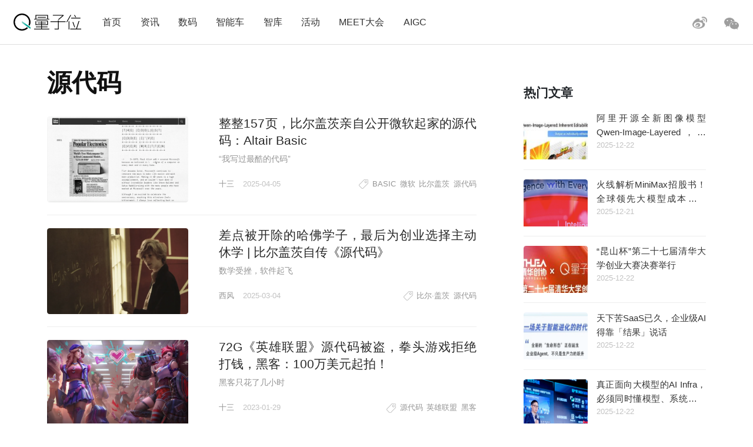

--- FILE ---
content_type: text/html; charset=UTF-8
request_url: https://www.qbitai.com/tag/%E6%BA%90%E4%BB%A3%E7%A0%81
body_size: 10822
content:
<!DOCTYPE html>
<html lang="zh-Hans" class="no-js">
<head>
    <meta charset="UTF-8">
    <meta name="viewport" content="width=device-width, initial-scale=1">
    <link rel="profile" href="http://gmpg.org/xfn/11">
    <link rel="shortcut icon" href="/wp-content/themes/liangziwei/imgnew/favicon.ico">
        <script>(function(html){html.className = html.className.replace(/\bno-js\b/,'js')})(document.documentElement);</script>
<title>源代码 &#8211; 量子位</title>
<meta name='robots' content='max-image-preview:large' />
<link rel="alternate" type="application/rss+xml" title="量子位 &raquo; Feed" href="https://www.qbitai.com/feed" />
<link rel="alternate" type="application/rss+xml" title="量子位 &raquo; 评论 Feed" href="https://www.qbitai.com/comments/feed" />
<link rel="alternate" type="application/rss+xml" title="量子位 &raquo; 源代码 标签 Feed" href="https://www.qbitai.com/tag/%e6%ba%90%e4%bb%a3%e7%a0%81/feed" />
<style id='wp-img-auto-sizes-contain-inline-css' type='text/css'>
img:is([sizes=auto i],[sizes^="auto," i]){contain-intrinsic-size:3000px 1500px}
/*# sourceURL=wp-img-auto-sizes-contain-inline-css */
</style>
<style id='wp-block-library-inline-css' type='text/css'>
:root{--wp-block-synced-color:#7a00df;--wp-block-synced-color--rgb:122,0,223;--wp-bound-block-color:var(--wp-block-synced-color);--wp-editor-canvas-background:#ddd;--wp-admin-theme-color:#007cba;--wp-admin-theme-color--rgb:0,124,186;--wp-admin-theme-color-darker-10:#006ba1;--wp-admin-theme-color-darker-10--rgb:0,107,160.5;--wp-admin-theme-color-darker-20:#005a87;--wp-admin-theme-color-darker-20--rgb:0,90,135;--wp-admin-border-width-focus:2px}@media (min-resolution:192dpi){:root{--wp-admin-border-width-focus:1.5px}}.wp-element-button{cursor:pointer}:root .has-very-light-gray-background-color{background-color:#eee}:root .has-very-dark-gray-background-color{background-color:#313131}:root .has-very-light-gray-color{color:#eee}:root .has-very-dark-gray-color{color:#313131}:root .has-vivid-green-cyan-to-vivid-cyan-blue-gradient-background{background:linear-gradient(135deg,#00d084,#0693e3)}:root .has-purple-crush-gradient-background{background:linear-gradient(135deg,#34e2e4,#4721fb 50%,#ab1dfe)}:root .has-hazy-dawn-gradient-background{background:linear-gradient(135deg,#faaca8,#dad0ec)}:root .has-subdued-olive-gradient-background{background:linear-gradient(135deg,#fafae1,#67a671)}:root .has-atomic-cream-gradient-background{background:linear-gradient(135deg,#fdd79a,#004a59)}:root .has-nightshade-gradient-background{background:linear-gradient(135deg,#330968,#31cdcf)}:root .has-midnight-gradient-background{background:linear-gradient(135deg,#020381,#2874fc)}:root{--wp--preset--font-size--normal:16px;--wp--preset--font-size--huge:42px}.has-regular-font-size{font-size:1em}.has-larger-font-size{font-size:2.625em}.has-normal-font-size{font-size:var(--wp--preset--font-size--normal)}.has-huge-font-size{font-size:var(--wp--preset--font-size--huge)}.has-text-align-center{text-align:center}.has-text-align-left{text-align:left}.has-text-align-right{text-align:right}.has-fit-text{white-space:nowrap!important}#end-resizable-editor-section{display:none}.aligncenter{clear:both}.items-justified-left{justify-content:flex-start}.items-justified-center{justify-content:center}.items-justified-right{justify-content:flex-end}.items-justified-space-between{justify-content:space-between}.screen-reader-text{border:0;clip-path:inset(50%);height:1px;margin:-1px;overflow:hidden;padding:0;position:absolute;width:1px;word-wrap:normal!important}.screen-reader-text:focus{background-color:#ddd;clip-path:none;color:#444;display:block;font-size:1em;height:auto;left:5px;line-height:normal;padding:15px 23px 14px;text-decoration:none;top:5px;width:auto;z-index:100000}html :where(.has-border-color){border-style:solid}html :where([style*=border-top-color]){border-top-style:solid}html :where([style*=border-right-color]){border-right-style:solid}html :where([style*=border-bottom-color]){border-bottom-style:solid}html :where([style*=border-left-color]){border-left-style:solid}html :where([style*=border-width]){border-style:solid}html :where([style*=border-top-width]){border-top-style:solid}html :where([style*=border-right-width]){border-right-style:solid}html :where([style*=border-bottom-width]){border-bottom-style:solid}html :where([style*=border-left-width]){border-left-style:solid}html :where(img[class*=wp-image-]){height:auto;max-width:100%}:where(figure){margin:0 0 1em}html :where(.is-position-sticky){--wp-admin--admin-bar--position-offset:var(--wp-admin--admin-bar--height,0px)}@media screen and (max-width:600px){html :where(.is-position-sticky){--wp-admin--admin-bar--position-offset:0px}}

/*# sourceURL=wp-block-library-inline-css */
</style><style id='global-styles-inline-css' type='text/css'>
:root{--wp--preset--aspect-ratio--square: 1;--wp--preset--aspect-ratio--4-3: 4/3;--wp--preset--aspect-ratio--3-4: 3/4;--wp--preset--aspect-ratio--3-2: 3/2;--wp--preset--aspect-ratio--2-3: 2/3;--wp--preset--aspect-ratio--16-9: 16/9;--wp--preset--aspect-ratio--9-16: 9/16;--wp--preset--color--black: #000000;--wp--preset--color--cyan-bluish-gray: #abb8c3;--wp--preset--color--white: #ffffff;--wp--preset--color--pale-pink: #f78da7;--wp--preset--color--vivid-red: #cf2e2e;--wp--preset--color--luminous-vivid-orange: #ff6900;--wp--preset--color--luminous-vivid-amber: #fcb900;--wp--preset--color--light-green-cyan: #7bdcb5;--wp--preset--color--vivid-green-cyan: #00d084;--wp--preset--color--pale-cyan-blue: #8ed1fc;--wp--preset--color--vivid-cyan-blue: #0693e3;--wp--preset--color--vivid-purple: #9b51e0;--wp--preset--gradient--vivid-cyan-blue-to-vivid-purple: linear-gradient(135deg,rgb(6,147,227) 0%,rgb(155,81,224) 100%);--wp--preset--gradient--light-green-cyan-to-vivid-green-cyan: linear-gradient(135deg,rgb(122,220,180) 0%,rgb(0,208,130) 100%);--wp--preset--gradient--luminous-vivid-amber-to-luminous-vivid-orange: linear-gradient(135deg,rgb(252,185,0) 0%,rgb(255,105,0) 100%);--wp--preset--gradient--luminous-vivid-orange-to-vivid-red: linear-gradient(135deg,rgb(255,105,0) 0%,rgb(207,46,46) 100%);--wp--preset--gradient--very-light-gray-to-cyan-bluish-gray: linear-gradient(135deg,rgb(238,238,238) 0%,rgb(169,184,195) 100%);--wp--preset--gradient--cool-to-warm-spectrum: linear-gradient(135deg,rgb(74,234,220) 0%,rgb(151,120,209) 20%,rgb(207,42,186) 40%,rgb(238,44,130) 60%,rgb(251,105,98) 80%,rgb(254,248,76) 100%);--wp--preset--gradient--blush-light-purple: linear-gradient(135deg,rgb(255,206,236) 0%,rgb(152,150,240) 100%);--wp--preset--gradient--blush-bordeaux: linear-gradient(135deg,rgb(254,205,165) 0%,rgb(254,45,45) 50%,rgb(107,0,62) 100%);--wp--preset--gradient--luminous-dusk: linear-gradient(135deg,rgb(255,203,112) 0%,rgb(199,81,192) 50%,rgb(65,88,208) 100%);--wp--preset--gradient--pale-ocean: linear-gradient(135deg,rgb(255,245,203) 0%,rgb(182,227,212) 50%,rgb(51,167,181) 100%);--wp--preset--gradient--electric-grass: linear-gradient(135deg,rgb(202,248,128) 0%,rgb(113,206,126) 100%);--wp--preset--gradient--midnight: linear-gradient(135deg,rgb(2,3,129) 0%,rgb(40,116,252) 100%);--wp--preset--font-size--small: 13px;--wp--preset--font-size--medium: 20px;--wp--preset--font-size--large: 36px;--wp--preset--font-size--x-large: 42px;--wp--preset--spacing--20: 0.44rem;--wp--preset--spacing--30: 0.67rem;--wp--preset--spacing--40: 1rem;--wp--preset--spacing--50: 1.5rem;--wp--preset--spacing--60: 2.25rem;--wp--preset--spacing--70: 3.38rem;--wp--preset--spacing--80: 5.06rem;--wp--preset--shadow--natural: 6px 6px 9px rgba(0, 0, 0, 0.2);--wp--preset--shadow--deep: 12px 12px 50px rgba(0, 0, 0, 0.4);--wp--preset--shadow--sharp: 6px 6px 0px rgba(0, 0, 0, 0.2);--wp--preset--shadow--outlined: 6px 6px 0px -3px rgb(255, 255, 255), 6px 6px rgb(0, 0, 0);--wp--preset--shadow--crisp: 6px 6px 0px rgb(0, 0, 0);}:where(.is-layout-flex){gap: 0.5em;}:where(.is-layout-grid){gap: 0.5em;}body .is-layout-flex{display: flex;}.is-layout-flex{flex-wrap: wrap;align-items: center;}.is-layout-flex > :is(*, div){margin: 0;}body .is-layout-grid{display: grid;}.is-layout-grid > :is(*, div){margin: 0;}:where(.wp-block-columns.is-layout-flex){gap: 2em;}:where(.wp-block-columns.is-layout-grid){gap: 2em;}:where(.wp-block-post-template.is-layout-flex){gap: 1.25em;}:where(.wp-block-post-template.is-layout-grid){gap: 1.25em;}.has-black-color{color: var(--wp--preset--color--black) !important;}.has-cyan-bluish-gray-color{color: var(--wp--preset--color--cyan-bluish-gray) !important;}.has-white-color{color: var(--wp--preset--color--white) !important;}.has-pale-pink-color{color: var(--wp--preset--color--pale-pink) !important;}.has-vivid-red-color{color: var(--wp--preset--color--vivid-red) !important;}.has-luminous-vivid-orange-color{color: var(--wp--preset--color--luminous-vivid-orange) !important;}.has-luminous-vivid-amber-color{color: var(--wp--preset--color--luminous-vivid-amber) !important;}.has-light-green-cyan-color{color: var(--wp--preset--color--light-green-cyan) !important;}.has-vivid-green-cyan-color{color: var(--wp--preset--color--vivid-green-cyan) !important;}.has-pale-cyan-blue-color{color: var(--wp--preset--color--pale-cyan-blue) !important;}.has-vivid-cyan-blue-color{color: var(--wp--preset--color--vivid-cyan-blue) !important;}.has-vivid-purple-color{color: var(--wp--preset--color--vivid-purple) !important;}.has-black-background-color{background-color: var(--wp--preset--color--black) !important;}.has-cyan-bluish-gray-background-color{background-color: var(--wp--preset--color--cyan-bluish-gray) !important;}.has-white-background-color{background-color: var(--wp--preset--color--white) !important;}.has-pale-pink-background-color{background-color: var(--wp--preset--color--pale-pink) !important;}.has-vivid-red-background-color{background-color: var(--wp--preset--color--vivid-red) !important;}.has-luminous-vivid-orange-background-color{background-color: var(--wp--preset--color--luminous-vivid-orange) !important;}.has-luminous-vivid-amber-background-color{background-color: var(--wp--preset--color--luminous-vivid-amber) !important;}.has-light-green-cyan-background-color{background-color: var(--wp--preset--color--light-green-cyan) !important;}.has-vivid-green-cyan-background-color{background-color: var(--wp--preset--color--vivid-green-cyan) !important;}.has-pale-cyan-blue-background-color{background-color: var(--wp--preset--color--pale-cyan-blue) !important;}.has-vivid-cyan-blue-background-color{background-color: var(--wp--preset--color--vivid-cyan-blue) !important;}.has-vivid-purple-background-color{background-color: var(--wp--preset--color--vivid-purple) !important;}.has-black-border-color{border-color: var(--wp--preset--color--black) !important;}.has-cyan-bluish-gray-border-color{border-color: var(--wp--preset--color--cyan-bluish-gray) !important;}.has-white-border-color{border-color: var(--wp--preset--color--white) !important;}.has-pale-pink-border-color{border-color: var(--wp--preset--color--pale-pink) !important;}.has-vivid-red-border-color{border-color: var(--wp--preset--color--vivid-red) !important;}.has-luminous-vivid-orange-border-color{border-color: var(--wp--preset--color--luminous-vivid-orange) !important;}.has-luminous-vivid-amber-border-color{border-color: var(--wp--preset--color--luminous-vivid-amber) !important;}.has-light-green-cyan-border-color{border-color: var(--wp--preset--color--light-green-cyan) !important;}.has-vivid-green-cyan-border-color{border-color: var(--wp--preset--color--vivid-green-cyan) !important;}.has-pale-cyan-blue-border-color{border-color: var(--wp--preset--color--pale-cyan-blue) !important;}.has-vivid-cyan-blue-border-color{border-color: var(--wp--preset--color--vivid-cyan-blue) !important;}.has-vivid-purple-border-color{border-color: var(--wp--preset--color--vivid-purple) !important;}.has-vivid-cyan-blue-to-vivid-purple-gradient-background{background: var(--wp--preset--gradient--vivid-cyan-blue-to-vivid-purple) !important;}.has-light-green-cyan-to-vivid-green-cyan-gradient-background{background: var(--wp--preset--gradient--light-green-cyan-to-vivid-green-cyan) !important;}.has-luminous-vivid-amber-to-luminous-vivid-orange-gradient-background{background: var(--wp--preset--gradient--luminous-vivid-amber-to-luminous-vivid-orange) !important;}.has-luminous-vivid-orange-to-vivid-red-gradient-background{background: var(--wp--preset--gradient--luminous-vivid-orange-to-vivid-red) !important;}.has-very-light-gray-to-cyan-bluish-gray-gradient-background{background: var(--wp--preset--gradient--very-light-gray-to-cyan-bluish-gray) !important;}.has-cool-to-warm-spectrum-gradient-background{background: var(--wp--preset--gradient--cool-to-warm-spectrum) !important;}.has-blush-light-purple-gradient-background{background: var(--wp--preset--gradient--blush-light-purple) !important;}.has-blush-bordeaux-gradient-background{background: var(--wp--preset--gradient--blush-bordeaux) !important;}.has-luminous-dusk-gradient-background{background: var(--wp--preset--gradient--luminous-dusk) !important;}.has-pale-ocean-gradient-background{background: var(--wp--preset--gradient--pale-ocean) !important;}.has-electric-grass-gradient-background{background: var(--wp--preset--gradient--electric-grass) !important;}.has-midnight-gradient-background{background: var(--wp--preset--gradient--midnight) !important;}.has-small-font-size{font-size: var(--wp--preset--font-size--small) !important;}.has-medium-font-size{font-size: var(--wp--preset--font-size--medium) !important;}.has-large-font-size{font-size: var(--wp--preset--font-size--large) !important;}.has-x-large-font-size{font-size: var(--wp--preset--font-size--x-large) !important;}
/*# sourceURL=global-styles-inline-css */
</style>

<style id='classic-theme-styles-inline-css' type='text/css'>
/*! This file is auto-generated */
.wp-block-button__link{color:#fff;background-color:#32373c;border-radius:9999px;box-shadow:none;text-decoration:none;padding:calc(.667em + 2px) calc(1.333em + 2px);font-size:1.125em}.wp-block-file__button{background:#32373c;color:#fff;text-decoration:none}
/*# sourceURL=/wp-includes/css/classic-themes.min.css */
</style>
<link rel='stylesheet' id='liangziwei-style-css' href='https://www.qbitai.com/wp-content/themes/liangziwei/style.css?ver=6.9' type='text/css' media='all' />
<link rel='stylesheet' id='liangziwei-style1-css' href='https://www.qbitai.com/wp-content/themes/liangziwei/css/bootstrap.min.css?ver=6.9' type='text/css' media='all' />
<link rel='stylesheet' id='liangziwei-style2-css' href='https://www.qbitai.com/wp-content/themes/liangziwei/css/swiper.min.css?ver=6.9' type='text/css' media='all' />
<link rel='stylesheet' id='liangziwei-style3-css' href='https://www.qbitai.com/wp-content/themes/liangziwei/css/font-awesome.min.css?ver=6.9' type='text/css' media='all' />
<link rel='stylesheet' id='liangziwei-style4-css' href='https://www.qbitai.com/wp-content/themes/liangziwei/css/base.css?ver=6.9' type='text/css' media='all' />
<link rel='stylesheet' id='liangziwei-style5-css' href='https://www.qbitai.com/wp-content/themes/liangziwei/css/style.css?ver=6.9' type='text/css' media='all' />
<link rel='stylesheet' id='liangziwei-style6-css' href='https://www.qbitai.com/wp-content/themes/liangziwei/css/wbshare.css?ver=6.9' type='text/css' media='all' />
<link rel='stylesheet' id='liangziwei-style7-css' href='https://www.qbitai.com/wp-content/themes/liangziwei/css/zk_style.css?ver=6.9' type='text/css' media='all' />
<link rel='stylesheet' id='liangziwei-style8-css' href='https://www.qbitai.com/wp-content/themes/liangziwei/css/ai_style.css?ver=6.9' type='text/css' media='all' />
<script type="text/javascript" src="https://www.qbitai.com/wp-content/themes/liangziwei/js/jquery.min.js?ver=6.9" id="liangziwei-min-js"></script>
<script type="text/javascript" src="https://www.qbitai.com/wp-content/themes/liangziwei/js/popper.min.js?ver=6.9" id="liangziwei-popper-js"></script>
<script type="text/javascript" src="https://www.qbitai.com/wp-content/themes/liangziwei/js/bootstrap.min.js?ver=6.9" id="liangziwei-bootstrap-js"></script>
<script type="text/javascript" src="https://www.qbitai.com/wp-content/themes/liangziwei/js/bootstrap.offcanvas.js?ver=6.9" id="liangziwei-offcanvas-js"></script>
<script type="text/javascript" src="https://www.qbitai.com/wp-content/themes/liangziwei/js/flexible_css.debug.js?ver=6.9" id="liangziwei-css-debug-js"></script>
<script type="text/javascript" src="https://www.qbitai.com/wp-content/themes/liangziwei/js/flexible.debug.js?ver=6.9" id="liangziwei-debug-js"></script>
<script type="text/javascript" src="https://www.qbitai.com/wp-content/themes/liangziwei/js/swiper.min.js?ver=6.9" id="liangziwei-swiper-js"></script>
<script type="text/javascript" src="https://www.qbitai.com/wp-content/themes/liangziwei/js/qrcode.js?ver=6.9" id="liangziwei-qrcode-js"></script>
<script type="text/javascript" src="https://www.qbitai.com/wp-content/themes/liangziwei/js/yao.js?ver=6.9" id="liangziwei-yao-js"></script>
<script type="text/javascript" src="https://www.qbitai.com/wp-content/themes/liangziwei/js/ScrollPic.js?ver=6.9" id="liangziwei-ScrollPic-js"></script>
<script type="text/javascript" src="https://www.qbitai.com/wp-content/themes/liangziwei/js/zktag.js?ver=6.9" id="liangziwei-zktag-js"></script>
<script type="text/javascript" src="https://www.qbitai.com/wp-content/themes/liangziwei/js/jquery-1.7.1.min.js?ver=6.9" id="liangziwei-zkai2-js"></script>
<script type="text/javascript" src="https://www.qbitai.com/wp-content/themes/liangziwei/js/ai_playBox.js?ver=6.9" id="liangziwei-zkai1-js"></script>
<script type="text/javascript" src="https://www.qbitai.com/wp-includes/js/jquery/jquery.min.js?ver=3.7.1" id="jquery-core-js"></script>
<script type="text/javascript" src="https://www.qbitai.com/wp-includes/js/jquery/jquery-migrate.min.js?ver=3.4.1" id="jquery-migrate-js"></script>
<link rel="https://api.w.org/" href="https://www.qbitai.com/wp-json/" /><link rel="alternate" title="JSON" type="application/json" href="https://www.qbitai.com/wp-json/wp/v2/tags/2481" /><link rel="EditURI" type="application/rsd+xml" title="RSD" href="https://www.qbitai.com/xmlrpc.php?rsd" />
<meta name="generator" content="WordPress 6.9" />
<style type="text/css">.recentcomments a{display:inline !important;padding:0 !important;margin:0 !important;}</style>    <!--[if IE 8]>
        <link id="liangziwei-ie7-css" rel="stylesheet" type="text/css" href="http://www.qbitai.com/wp-content/themes/liangziwei/css/ie8_style.css?ver=5.0.13"  media="all"/>
    <![endif]-->
    <!--[if IE 9]>
            <link id="liangziwei-ie8-css" rel="stylesheet" type="text/css" href="http://www.qbitai.com/wp-content/themes/liangziwei/css/ie9_style.css?ver=5.0.13"  media="all"/>
    <![endif]-->
    <script type="text/javascript">
        $("#top_search").click(function(){
            $("#search").toggle()
        });
        $(document).click(function(){
            $(".weixin_pop").hide();
        });
    </script>
    <style type="text/css">
        blockquote {
            margin: 1.4em 0;
            padding-left: 1em;
            color: #646464;
            border-left: 3px solid #D3D3D3;
            display: block;
            margin-block-start: 1em;
            margin-block-end: 1em;
            margin-inline-start: 40px;
            margin-inline-end: 40px;
        }
    </style>
</head>
<body class="body-offcanvas">
<header class="top">
    <div class="top_logo">
        <div class="nav_box">
                        <button type="button" class="navbar-toggle offcanvas-toggle" data-toggle="offcanvas" data-target="#js-bootstrap-offcanvas" style="float:left;"></button>
            <nav class="navbar navbar-default navbar-offcanvas navbar-offcanvas-touch navbar-offcanvas-fade" role="navigation" id="js-bootstrap-offcanvas">
                                    <div class="container-fluid"><ul id="menu-%e9%a1%b6%e9%83%a8%e8%8f%9c%e5%8d%95" class="nav navbar-nav"><li id="menu-item-110" class="menu-item menu-item-type-custom menu-item-object-custom menu-item-home menu-item-110"><a href="http://www.qbitai.com/">首页</a></li>
<li id="menu-item-107" class="menu-item menu-item-type-taxonomy menu-item-object-category menu-item-107"><a href="https://www.qbitai.com/category/%e8%b5%84%e8%ae%af">资讯</a></li>
<li id="menu-item-1907" class="menu-item menu-item-type-taxonomy menu-item-object-category menu-item-1907"><a href="https://www.qbitai.com/category/ebandeng">数码</a></li>
<li id="menu-item-26804" class="menu-item menu-item-type-taxonomy menu-item-object-category menu-item-26804"><a href="https://www.qbitai.com/category/auto">智能车</a></li>
<li id="menu-item-110561" class="menu-item menu-item-type-taxonomy menu-item-object-category menu-item-110561"><a href="https://www.qbitai.com/category/zhiku">智库</a></li>
<li id="menu-item-17709" class="menu-item menu-item-type-taxonomy menu-item-object-category menu-item-17709"><a href="https://www.qbitai.com/category/huodong">活动</a></li>
<li id="menu-item-10902" class="menu-item menu-item-type-custom menu-item-object-custom menu-item-10902"><a href="https://www.qbitai.com/meet/meet2025/">MEET大会</a></li>
<li id="menu-item-53733" class="menu-item menu-item-type-custom menu-item-object-custom menu-item-53733"><a href="https://www.qbitai.com/meet/aigc2025/">AIGC</a></li>
</ul></div>                            </nav>
                    </div>
        <div class="logo"><a href="https://www.qbitai.com/"></a></div>
        <div class="top_r_icons">
                        <div class="top_weixin"><a href="javascript:void(0)"class="biaojiwei"><i class="fa fa-weixin"></i></a>
                                <div class="weixin_pop"style="display:none"id="pophead">
               <p>扫码关注量子位</p>
               <img src="/wp-content/uploads/2019/01/qrcode_QbitAI_1.jpg">
        </div>
         </div>
            <div class="top_weibo"><a href="https://weibo.com/qbitai?is_all=1" target="_blank"><i></i></a></div>
            
<!--             <div class="top_search">
                <form role="search" method="get" class="search-form" action="https://www.qbitai.com/" id="search">
                <label>
                    <input type="search" class="search-field" placeholder="搜索…" value="" name="s">
                </label>
                <button type="submit" class="search-submit"></button>
                </form>
            </div> -->
        </div>
        <script type="text/javascript">
        // $('.biaojiwei').click(function(){
            $('.biaojiwei').click(function(event){
                event.stopPropagation();
                $('#pophead').show();
            })
            $('.weixin_pop').click(function(){
                $('.weixin_pop').hide();
            })
        // })
        </script>
        <div class="share_box">
        </div>
    </div>
    <div class="line"></div>
</header>  <div class="main">

    <div class="content">

                        <h2>源代码</h2>   
                <!--列表 start-->
        <div class="article_list">
                                    <div class="picture_text">
                <div class="picture"><a href="https://www.qbitai.com/2025/04/271160.html" target="_blank"><img width="246" height="136" src="https://www.qbitai.com/wp-content/uploads/replace/22117d6273148ce6c0c1b28a9e1c06af.gif" class="attachment-744x136 size-744x136 wp-post-image" alt="" decoding="async" /></a></div>
                <div class="text_box">
                    <h4><a href="https://www.qbitai.com/2025/04/271160.html" target="_blank">整整157页，比尔盖茨亲自公开微软起家的源代码：Altair Basic</a></h4>
                    <p><p>“我写过最酷的代码”</p>
</p>
                    <div class="info">
                        <span class="author"><a href="/?author=21">十三</a></span>
                                                <span class="time">2025-04-05</span>
                        <div class="tags_s">
                                                        <i></i>
                            <a href="https://www.qbitai.com/tag/basic" rel="tag">BASIC</a> <a href="https://www.qbitai.com/tag/%e5%be%ae%e8%bd%af" rel="tag">微软</a> <a href="https://www.qbitai.com/tag/%e6%af%94%e5%b0%94%e7%9b%96%e8%8c%a8" rel="tag">比尔盖茨</a> <a href="https://www.qbitai.com/tag/%e6%ba%90%e4%bb%a3%e7%a0%81" rel="tag">源代码</a>                                                    </div>
                    </div>
                </div>
            </div>
                                    <div class="picture_text">
                <div class="picture"><a href="https://www.qbitai.com/2025/03/261477.html" target="_blank"><img width="233" height="136" src="https://www.qbitai.com/wp-content/uploads/2025/03/2025-03-04-14.23.40-e1741069568782.png" class="attachment-744x136 size-744x136 wp-post-image" alt="" decoding="async" srcset="https://www.qbitai.com/wp-content/uploads/2025/03/2025-03-04-14.23.40-e1741069568782.png 1165w, https://www.qbitai.com/wp-content/uploads/2025/03/2025-03-04-14.23.40-e1741069568782-300x175.png 300w, https://www.qbitai.com/wp-content/uploads/2025/03/2025-03-04-14.23.40-e1741069568782-768x449.png 768w, https://www.qbitai.com/wp-content/uploads/2025/03/2025-03-04-14.23.40-e1741069568782-1024x599.png 1024w" sizes="(max-width: 233px) 85vw, 233px" /></a></div>
                <div class="text_box">
                    <h4><a href="https://www.qbitai.com/2025/03/261477.html" target="_blank">差点被开除的哈佛学子，最后为创业选择主动休学 | 比尔盖茨自传《源代码》</a></h4>
                    <p><p>数学受挫，软件起飞</p>
</p>
                    <div class="info">
                        <span class="author"><a href="/?author=47833">西风</a></span>
                                                <span class="time">2025-03-04</span>
                        <div class="tags_s">
                                                        <i></i>
                            <a href="https://www.qbitai.com/tag/%e6%af%94%e5%b0%94%c2%b7%e7%9b%96%e8%8c%a8" rel="tag">比尔·盖茨</a> <a href="https://www.qbitai.com/tag/%e6%ba%90%e4%bb%a3%e7%a0%81" rel="tag">源代码</a>                                                    </div>
                    </div>
                </div>
            </div>
                                    <div class="picture_text">
                <div class="picture"><a href="https://www.qbitai.com/2023/01/41640.html" target="_blank"><img width="234" height="136" src="https://www.qbitai.com/wp-content/uploads/2023/01/-1-e1674965037989.png" class="attachment-744x136 size-744x136 wp-post-image" alt="" decoding="async" srcset="https://www.qbitai.com/wp-content/uploads/2023/01/-1-e1674965037989.png 1496w, https://www.qbitai.com/wp-content/uploads/2023/01/-1-e1674965037989-300x175.png 300w, https://www.qbitai.com/wp-content/uploads/2023/01/-1-e1674965037989-768x447.png 768w, https://www.qbitai.com/wp-content/uploads/2023/01/-1-e1674965037989-1024x596.png 1024w, https://www.qbitai.com/wp-content/uploads/2023/01/-1-e1674965037989-1200x699.png 1200w" sizes="(max-width: 234px) 85vw, 234px" /></a></div>
                <div class="text_box">
                    <h4><a href="https://www.qbitai.com/2023/01/41640.html" target="_blank">72G《英雄联盟》源代码被盗，拳头游戏拒绝打钱，黑客：100万美元起拍！</a></h4>
                    <p><p>黑客只花了几小时</p>
</p>
                    <div class="info">
                        <span class="author"><a href="/?author=21">十三</a></span>
                                                <span class="time">2023-01-29</span>
                        <div class="tags_s">
                                                        <i></i>
                            <a href="https://www.qbitai.com/tag/%e6%ba%90%e4%bb%a3%e7%a0%81" rel="tag">源代码</a> <a href="https://www.qbitai.com/tag/%e8%8b%b1%e9%9b%84%e8%81%94%e7%9b%9f" rel="tag">英雄联盟</a> <a href="https://www.qbitai.com/tag/%e9%bb%91%e5%ae%a2" rel="tag">黑客</a>                                                    </div>
                    </div>
                </div>
            </div>
                                    <div class="picture_text">
                <div class="picture"><a href="https://www.qbitai.com/2022/05/34729.html" target="_blank"><img width="271" height="136" src="https://www.qbitai.com/wp-content/uploads/2022/05/111-e1652934779966.jpeg" class="attachment-744x136 size-744x136 wp-post-image" alt="" decoding="async" srcset="https://www.qbitai.com/wp-content/uploads/2022/05/111-e1652934779966.jpeg 735w, https://www.qbitai.com/wp-content/uploads/2022/05/111-e1652934779966-300x151.jpeg 300w" sizes="(max-width: 271px) 85vw, 271px" /></a></div>
                <div class="text_box">
                    <h4><a href="https://www.qbitai.com/2022/05/34729.html" target="_blank">屡次让拳头翻车的ping：作者因车祸英年早逝，千行源码改变世界</a></h4>
                    <p><p>只用一晚上就写出来了</p>
</p>
                    <div class="info">
                        <span class="author"><a href="/?author=48">alex</a></span>
                                                <span class="time">2022-05-19</span>
                        <div class="tags_s">
                                                        <i></i>
                            <a href="https://www.qbitai.com/tag/ping" rel="tag">ping</a> <a href="https://www.qbitai.com/tag/%e6%ba%90%e4%bb%a3%e7%a0%81" rel="tag">源代码</a> <a href="https://www.qbitai.com/tag/%e8%8b%b1%e9%9b%84%e8%81%94%e7%9b%9f" rel="tag">英雄联盟</a>                                                    </div>
                    </div>
                </div>
            </div>
                                    <div class="picture_text">
                <div class="picture"><a href="https://www.qbitai.com/2020/10/18999.html" target="_blank"><img width="234" height="136" src="https://www.qbitai.com/wp-content/uploads/2020/10/be3da06430e948f59702d44070995428-e1602393165374.jpeg" class="attachment-744x136 size-744x136 wp-post-image" alt="" decoding="async" srcset="https://www.qbitai.com/wp-content/uploads/2020/10/be3da06430e948f59702d44070995428-e1602393165374.jpeg 510w, https://www.qbitai.com/wp-content/uploads/2020/10/be3da06430e948f59702d44070995428-e1602393165374-300x175.jpeg 300w" sizes="(max-width: 234px) 85vw, 234px" /></a></div>
                <div class="text_box">
                    <h4><a href="https://www.qbitai.com/2020/10/18999.html" target="_blank">论文代码Chrome神器：去谷歌学术搜到文章，代码链接就能自动展示</a></h4>
                    <p><p>论文官方、第三方代码一网打尽</p>
</p>
                    <div class="info">
                        <span class="author"><a href="/?author=5">晓查</a></span>
                                                <span class="time">2020-10-11</span>
                        <div class="tags_s">
                                                        <i></i>
                            <a href="https://www.qbitai.com/tag/%e6%ba%90%e4%bb%a3%e7%a0%81" rel="tag">源代码</a> <a href="https://www.qbitai.com/tag/%e8%ae%ba%e6%96%87" rel="tag">论文</a>                                                    </div>
                    </div>
                </div>
            </div>
                                    <div class="picture_text">
                <div class="picture"><a href="https://www.qbitai.com/2020/07/17081.html" target="_blank"><img width="234" height="136" src="https://www.qbitai.com/wp-content/uploads/2020/07/-217705862176964618-e1596085849579.jpg" class="attachment-744x136 size-744x136 wp-post-image" alt="" decoding="async" srcset="https://www.qbitai.com/wp-content/uploads/2020/07/-217705862176964618-e1596085849579.jpg 1024w, https://www.qbitai.com/wp-content/uploads/2020/07/-217705862176964618-e1596085849579-300x175.jpg 300w, https://www.qbitai.com/wp-content/uploads/2020/07/-217705862176964618-e1596085849579-768x447.jpg 768w" sizes="(max-width: 234px) 85vw, 234px" /></a></div>
                <div class="text_box">
                    <h4><a href="https://www.qbitai.com/2020/07/17081.html" target="_blank">微软、海思、任天堂等50多家知名公司源代码泄露，人人可公开访问</a></h4>
                    <p><p>黑客将代码发布在了GitLab上</p>
</p>
                    <div class="info">
                        <span class="author"><a href="/?author=16">鱼羊</a></span>
                                                <span class="time">2020-07-30</span>
                        <div class="tags_s">
                                                        <i></i>
                            <a href="https://www.qbitai.com/tag/%e6%ba%90%e4%bb%a3%e7%a0%81" rel="tag">源代码</a> <a href="https://www.qbitai.com/tag/%e6%bc%8f%e6%b4%9e" rel="tag">漏洞</a> <a href="https://www.qbitai.com/tag/%e9%bb%91%e5%ae%a2" rel="tag">黑客</a>                                                    </div>
                    </div>
                </div>
            </div>
                        <div class="more_btn">
                <a href="javascript:void(0);" id="more_news">加载更多</a>
            </div>
            <input type="hidden" name="paged" value="1" id="paged">
        </div>
    </div>
    <div class="content_right display_n">
                <!--热门文章 start-->
        <div class="yaowen">
            <h3>热门文章</h3>
                      <div class="picture_text">
<a href="https://www.qbitai.com/2025/12/363681.html" target="_blank">
<div class="picture"><img width="150" height="150" src="https://www.qbitai.com/wp-content/uploads/replace/2025/12/b192761612a01dda68797dffd8fb693f-150x150.jpeg" class="attachment-thumbnail size-thumbnail wp-post-image" alt="" 0="" decoding="async" /></div>
<div class="text_box"><h4>阿里开源全新图像模型Qwen-Image-Layered，可实现PS级图层精准编辑生成</h4></div>
<div class="info">2025-12-22</div>
</a>
</div><div class="picture_text">
<a href="https://www.qbitai.com/2025/12/363445.html" target="_blank">
<div class="picture"><img width="150" height="150" src="https://www.qbitai.com/wp-content/uploads/2025/12/截屏2025-12-21-23.17.24-e1766330421927-150x150.png" class="attachment-thumbnail size-thumbnail wp-post-image" alt="" 0="" decoding="async" /></div>
<div class="text_box"><h4>火线解析MiniMax招股书！全球领先大模型成本只有OpenAI 1%，果然拳怕少壮</h4></div>
<div class="info">2025-12-21</div>
</a>
</div><div class="picture_text">
<a href="https://www.qbitai.com/2025/12/363697.html" target="_blank">
<div class="picture"><img width="150" height="150" src="https://www.qbitai.com/wp-content/uploads/replace/2025/12/3abc96dba40c3dd41115a23c9201871b-150x150.jpeg" class="attachment-thumbnail size-thumbnail wp-post-image" alt="" 0="" decoding="async" /></div>
<div class="text_box"><h4>“昆山杯”第二十七届清华大学创业大赛决赛举行</h4></div>
<div class="info">2025-12-22</div>
</a>
</div><div class="picture_text">
<a href="https://www.qbitai.com/2025/12/363581.html" target="_blank">
<div class="picture"><img width="150" height="150" src="https://www.qbitai.com/wp-content/uploads/replace/2025/12/40e05d252a9aad7300e0d1f8c53e5e7d-150x150.png" class="attachment-thumbnail size-thumbnail wp-post-image" alt="" 0="" decoding="async" /></div>
<div class="text_box"><h4>天下苦SaaS已久，企业级AI得靠「结果」说话</h4></div>
<div class="info">2025-12-22</div>
</a>
</div><div class="picture_text">
<a href="https://www.qbitai.com/2025/12/363513.html" target="_blank">
<div class="picture"><img width="150" height="150" src="https://www.qbitai.com/wp-content/uploads/replace/2025/12/5f2bdaf6224cc1f2835b795e18734184-150x150.png" class="attachment-thumbnail size-thumbnail wp-post-image" alt="" 0="" decoding="async" /></div>
<div class="text_box"><h4>真正面向大模型的AI Infra，必须同时懂模型、系统、产业｜商汤大装置宣善明@MEET2026</h4></div>
<div class="info">2025-12-22</div>
</a>
</div>                    </div>
        <!--热门文章 end-->
    </div>
</div>
<script>
    var pagenew = parseInt($("#paged").val()) + 1;
    if(pagenew > 1)
    {
        $(".more_btn a").hide();
        $(".more_btn").append("<p>(●`ω`●)没有更多啦～</p>");
    }
    $("#more_news").click(function(){
        var pagenew = parseInt($("#paged").val()) + 1;
        $.ajax({
            async : false,
            type: "GET",
            url: "https://www.qbitai.com?tag=%e6%ba%90%e4%bb%a3%e7%a0%81" + "&page=" + pagenew,
            success:function(data,XMLHttpRequest){
                if(data){
                    html = $(data).find(".article_list .picture_text");
                    for (var i = 0; i < html.length; i++) {
                        $(".more_btn").before(html[i]);
                    }
                    if(pagenew >= 1)
                    {
                        $(".more_btn a").hide();
                        $(".more_btn").append("<p>(●`ω`●)没有更多啦～</p>");
                    }else{
                        $("#paged").val(pagenew);
                    }
                }
            }
        })
    });
</script>
<!--底部版权-->
<div class="footer">
	<div class="footer_con">
        <div class="footer_r">
        	<ul class="links"><li><a href="/?page_id=99" target="_blank">关于量子位</a></li><li><a href="/?page_id=101" target="_blank">加入我们</a></li><li><a href="/?page_id=103" target="_blank">寻求报道</a></li><li><a href="/?page_id=105" target="_blank">商务合作</a></li></ul>
            
            <div class="icon_btns">
            <!-- <a href="/?page_id=183"target="_blank"><i class="weixin_icon"></i></a> -->
            <a href="javascript:void(0)" class="footer_weixin"><div class="fa fa-weixin"id="biaojiwei2"><i class="weixin_icon"></i></div>
    <div class="weixin_pop" id="popfoot" style="display:none">
       <p>扫码关注量子位</p>
       <img src="https://www.qbitai.com/wp-content/uploads/2019/01/qrcode_QbitAI_1.jpg">
    </div>
</a>
            <a href="https://weibo.com/qbitai?is_all=1"target="_blank"><i class="weibo_icon"></i></a>
            <a href="https://www.zhihu.com/org/liang-zi-wei-48/activities"target="_blank"><div class="share_zhihu"></div></a>
            <a href="https://www.toutiao.com/c/user/53624121633/#mid=1556041376883713"target="_blank"><div class="share_toutiao"></div></a>
            </div>
            <script type="text/javascript">
         $('#biaojiwei2').click(function(event){
                event.stopPropagation();
               $('#popfoot').show();
                })
             $('#popfoot').click(function(){
               $('#popfoot').hide();
                })
        </script>
        </div>
        <script type="speculationrules">
{"prefetch":[{"source":"document","where":{"and":[{"href_matches":"/*"},{"not":{"href_matches":["/wp-*.php","/wp-admin/*","/wp-content/uploads/*","/wp-content/*","/wp-content/plugins/*","/wp-content/themes/liangziwei/*","/*\\?(.+)"]}},{"not":{"selector_matches":"a[rel~=\"nofollow\"]"}},{"not":{"selector_matches":".no-prefetch, .no-prefetch a"}}]},"eagerness":"conservative"}]}
</script>
<script type="text/javascript" id="liangziwei-script-js-extra">
/* <![CDATA[ */
var screenReaderText = {"expand":"\u5c55\u5f00\u5b50\u83dc\u5355","collapse":"\u6298\u53e0\u5b50\u83dc\u5355"};
//# sourceURL=liangziwei-script-js-extra
/* ]]> */
</script>
<script type="text/javascript" src="https://www.qbitai.com/wp-content/themes/liangziwei/js/functions.js?ver=20160816" id="liangziwei-script-js"></script>
<script type="text/javascript" src="//qzonestyle.gtimg.cn/qzone/qzact/common/share/share.js?ver=6.9" id="wxcs-js"></script>
	<script id="wxcs-script">
	WX_Custom_Share = function(){
		
		var xhr = null;
		var url = 'https://www.qbitai.com/wp-admin/admin-ajax.php';
		var signature_url = window.location.href.split('#')[0];
		var formData = {
			action: 'wxcs_get_share_info',
			type: 'other',
			id: 'null',
			signature_url: signature_url
		};
		
		this.init = function(){
			if( window.XMLHttpRequest ){
				xhr = new XMLHttpRequest();
			}
			else if( window.ActiveXObject ){
				xhr = new ActiveXObject('Microsoft.XMLHTTP');
			}
			
			get_share_info();
		}
		
		function formatPostData( obj ){
			
			var arr = new Array();
			for (var attr in obj ){
				arr.push( encodeURIComponent( attr ) + '=' + encodeURIComponent( obj[attr] ) );
			}
			
			return arr.join( '&' );
		}
		
		function get_share_info(){
			
			if( xhr == null ) return;
			
			xhr.onreadystatechange = function(){
				if( xhr.readyState == 4 && xhr.status == 200 ){
					
					var data = eval('(' + xhr.responseText + ')');
					
					if( data == null ){
						return;
					}
					
					var info = {
						title: data.title,
						summary: data.desc,
						pic: data.img,
						url: data.url
					};
					
					if( formData.type == 'other' ){
						info.title = document.title;
						info.summary = location.href;
						info.url = location.href;
					}
					
					if( data.use_actual_url == true ){
						info.url = location.href;
					}

					if( data.error ){
						console.error( '自定义微信分享: ', data.error );
					}
					else if( data.appid ){
						info.WXconfig = {
							swapTitleInWX: data.swapTitleInWX,
							appId: data.appid,
							timestamp: data.timestamp,
							nonceStr: data.nonceStr,
							signature: data.signature
						};
					}
					
					setShareInfo( info );
				}
			};
			
			xhr.open( 'POST', url, true);
			xhr.setRequestHeader( 'Content-Type', 'application/x-www-form-urlencoded' );
			xhr.send( formatPostData( formData ) );
		}
	}
	
	new WX_Custom_Share().init();
	</script>
	<script>
                        (function(){
                            var bp = document.createElement('script');
                            var curProtocol = window.location.protocol.split(':')[0];
                            if (curProtocol === 'https') {
                                bp.src = 'https://zz.bdstatic.com/linksubmit/push.js';
                            }
                            else {
                                bp.src = 'http://push.zhanzhang.baidu.com/push.js';
                            }
                            var s = document.getElementsByTagName("script")[0];
                            s.parentNode.insertBefore(bp, s);
                        })();
                        </script>        <div class="footer_l">
        	<div class="footer_logo"><a href="#" target="_blank"></a><span>追踪人工智能新趋势，报道科技行业新突破</span></div>
            <div class="line3"></div>
            <!--<p>量子位 QbitAI 版权所有&copy;北京极客伙伴科技有限公司 京ICP备17005886号-1</p>-->
            <p>量子位 QbitAI 版权所有&copy;北京极客伙伴科技有限公司 <a href="https://beian.miit.gov.cn/" target="_blank">京ICP备17005886号-1</a ></p >
        </div>
    </div>
</div>
</body>
</html>

--- FILE ---
content_type: text/css
request_url: https://www.qbitai.com/wp-content/themes/liangziwei/css/wbshare.css?ver=6.9
body_size: 410
content:
.partake{height:15px;}
.weibo_share{display:inline-block;height:14px;overflow:hidden;}
.weixin_share{ position:relative;width:17px; height:14px;display:inline-block;}
#weixin_qrcode{ display:inline-block;}
#qrcode{text-align:center;font-size:13px;background:#fff;position:absolute;  top: 1.4rem;border:#ddd solid 1px; padding:10px;-khtml-box-shadow:rgba(0,0,0,0.1) 1px 2px 2px;-ms-box-shadow:rgba(0,0,0,0.1) 1px 2px 2px;-o-box-shadow:rgba(0,0,0,0.1) 1px 2px 2px; -moz-box-shadow:rgba(0,0,0,0.1) 1px 2px 2px;-webkit-box-shadow:rgba(0,0,0,0.1) 1px 2px 2px;box-shadow:rgba(0,0,0,0.1) 1px 2px 2px;line-height: 0.6rem; }
#qrcode img{ width:110px; heght:110px;margin-top:3px;}
#qrcode:before {position: absolute;  display: inline-block;  width: 8px;height:8px;border-left: 1px solid #ddd;border-top: 1px solid #ddd;transform: rotate(45deg);content: '';top:-6px;background-color:#FFF;}
#qrcode{padding:15px;}